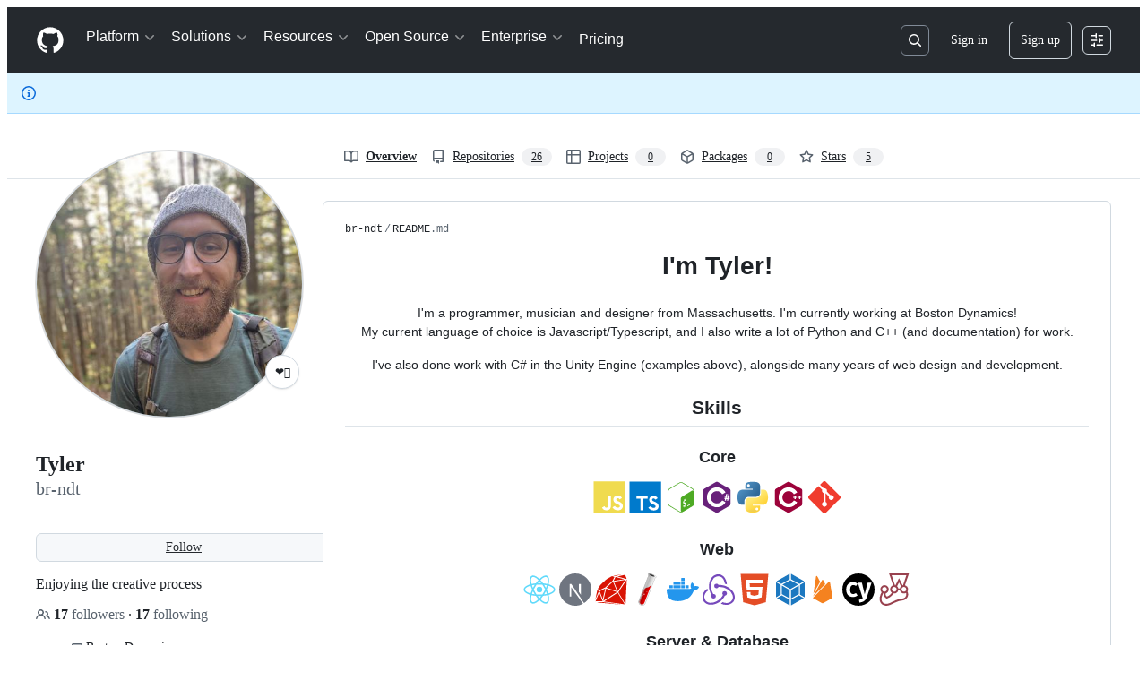

--- FILE ---
content_type: image/svg+xml
request_url: https://camo.githubusercontent.com/75647a180b60681c2f764c801085111429a9f8bfb6bfbe4d8291ff6c8bc81ba8/68747470733a2f2f7777772e766563746f726c6f676f2e7a6f6e652f6c6f676f732f6a6573746a73696f2f6a6573746a73696f2d69636f6e2e737667
body_size: 2119
content:
<svg xmlns="http://www.w3.org/2000/svg" width="64" height="64"><path d="M59.336 31.518c0-3.854-2.65-7.097-6.207-8.023L61.097 0H21.61l7.986 23.57c-3.446 1-5.985 4.188-5.985 7.968 0 2.78 1.4 5.244 3.502 6.763-.834 1.186-1.797 2.28-2.89 3.317-2.057 1.927-4.336 3.41-6.8 4.39-2.224-1.5-3.187-4.15-2.316-6.522 3.39-1.038 5.855-4.206 5.855-7.93 0-4.577-3.724-8.283-8.283-8.283-4.577 0-8.3 3.724-8.3 8.3a8.24 8.24 0 0 0 2.409 5.818l-.39.797c-1.24 2.557-2.65 5.448-3.187 8.7-1.075 6.485.686 11.692 4.93 14.638 2.4 1.65 5.02 2.483 7.856 2.483 4.873 0 9.82-2.446 14.6-4.818 3.41-1.686 6.93-3.446 10.395-4.3 1.28-.315 2.613-.5 4.02-.704 2.854-.408 5.8-.834 8.45-2.372 3.094-1.797 5.207-4.8 5.818-8.246.463-2.65 0-5.318-1.186-7.653.797-1.28 1.24-2.78 1.24-4.39zm-3.613 0c0 2.576-2.094 4.67-4.67 4.67s-4.67-2.094-4.67-4.67c0-.834.222-1.63.61-2.316.148-.26.334-.52.52-.74a4.08 4.08 0 0 1 .649-.611l.02-.02c.148-.11.315-.222.482-.334 0 0 .02 0 .02-.02.074-.037.148-.093.222-.13.02 0 .037-.02.056-.02.074-.037.167-.074.26-.11s.185-.074.26-.11c.02 0 .037-.02.056-.02.074-.02.148-.056.222-.074.02 0 .056-.02.074-.02l.26-.056h.02l.278-.056c.02 0 .056 0 .074-.02.074 0 .148-.02.222-.02h.093c.093 0 .185-.02.296-.02h.24a.76.76 0 0 1 .204.019h.037c.148.02.296.037.445.074a4.71 4.71 0 0 1 3.724 4.595zM26.78 3.706h29.147l-6.69 19.734c-.278.056-.556.148-.834.24l-7.04-14.36-7.06 14.268c-.278-.093-.574-.148-.87-.204zm13.248 26.2c-.352-1.742-1.24-3.298-2.5-4.447l3.836-7.745 3.873 7.912a8.37 8.37 0 0 0-2.316 4.28zm-9.283-2.928l.26-.056h.056c.074-.02.148-.02.222-.037h.074c.074 0 .13-.02.204-.02h.723c.074 0 .13.02.185.02.037 0 .056 0 .093.02.074.02.13.02.204.037.02 0 .037 0 .074.02l.26.056c.093.02.167.037.24.074.02 0 .037.02.074.02.056.02.13.037.185.074.02 0 .037.02.056.02.074.037.148.056.222.093h.02a1 1 0 0 1 .241.13c.093.037.167.093.24.13.02 0 .02.02.037.02.074.037.13.093.204.13l.02.02c.222.167.426.352.63.537l.02.02c.185.204.37.426.52.667a4.66 4.66 0 0 1 .76 2.557c0 2.576-2.094 4.67-4.67 4.67s-4.67-2.094-4.67-4.67c-.02-2.168 1.482-4.002 3.52-4.52zm-18.233-.13c2.576 0 4.67 2.094 4.67 4.67s-2.094 4.67-4.67 4.67-4.67-2.094-4.67-4.67 2.094-4.67 4.67-4.67zm43.1 16.065c-.408 2.372-1.87 4.447-4.02 5.688-2.02 1.167-4.503 1.538-7.115 1.91-1.427.204-2.928.426-4.373.778-3.854.945-7.56 2.798-11.155 4.577-4.595 2.28-8.93 4.428-12.952 4.428-2.094 0-3.965-.593-5.744-1.834-4.076-2.816-3.873-8.097-3.39-10.988.445-2.705 1.686-5.244 2.872-7.67.074-.148.13-.278.204-.426.408.148.834.26 1.28.334-.704 3.928 1.297 7.986 5.188 9.987l.704.37.76-.278c3.243-1.15 6.244-3.02 8.894-5.522a24.89 24.89 0 0 0 3.854-4.577c.426.074.852.093 1.28.093 3.854 0 7.097-2.65 8.023-6.207h3.113c.926 3.576 4.17 6.207 8.023 6.207a8.2 8.2 0 0 0 4.188-1.149c.482 1.4.63 2.835.37 4.28z" fill="#99424f"/></svg>

--- FILE ---
content_type: image/svg+xml
request_url: https://raw.githubusercontent.com/danielcranney/readme-generator/main/public/icons/skills/webpack-colored.svg
body_size: -398
content:
<svg xmlns="http://www.w3.org/2000/svg" viewBox="0 0 128 128"><g fill="#1c78c0"><path d="M117.29 98.1L66.24 127v-22.51L98 87l19.29 11.1zm3.5-3.16V34.55l-18.68 10.8v38.81l18.67 10.77zM10.71 98.1l51 28.88v-22.49L29.94 87zm-3.5-3.16V34.55l18.68 10.8v38.81zm2.19-64.3L61.76 1v21.76L28.21 41.21l-.27.15zm109.18 0L66.24 1v21.76L99.79 41.2l.27.15 18.54-10.71zM61.76 99.37L30.37 82.1V47.92L61.76 66zm4.48 0l31.39-17.25v-34.2L66.24 66zM32.5 44L64 26.66 95.5 44 64 62.16 32.5 44z"/></g></svg>

--- FILE ---
content_type: image/svg+xml
request_url: https://raw.githubusercontent.com/danielcranney/readme-generator/main/public/icons/skills/illustrator-colored.svg
body_size: -25
content:
<svg xmlns="http://www.w3.org/2000/svg" viewBox="0 0 128 128"><path fill-rule="evenodd" clip-rule="evenodd" fill="#FAA625" d="M47.955 69h15.371c-2.646-9-5.252-17.32-7.816-25.776C53.022 51.71 50.498 60 47.955 69zm76.157-68H2.873C.687 1 1 1.476 1 3.585v121.394C1 127.086.687 127 2.719 127h121.547c2.031 0 2.734.086 2.734-2.022V3.739C127 1.476 126.298 1 124.112 1zM77.298 96c-1.637 0-3.28-.133-4.909-.016-1.175.088-1.568-.406-1.881-1.426-1.514-4.931-3.123-9.86-4.638-14.79-.305-.992-.741-1.354-1.816-1.341-5.523.064-11.049.058-16.573-.007-1.163-.014-1.698.296-2.03 1.45-1.406 4.904-2.944 9.768-4.365 14.667-.308 1.062-.776 1.433-1.904 1.404-3.318-.083-6.641-.032-10.274-.032.959-3.045 1.829-5.861 2.729-8.665 5.514-17.2 11.047-34.4 16.521-51.611.382-1.198.913-1.567 2.143-1.54 3.886.086 7.775.022 11.663 0 .727-.005 1.223.038 1.489.864 6.505 20.116 13.033 40.356 19.555 60.47.028.091.01.573.025.573h-5.735zM98 96H86V51h12v45zm-6.35-51.071c-3.665-.005-6.289-2.528-6.314-6.07-.024-3.532 2.707-6.159 6.406-6.163 3.728-.004 6.355 2.537 6.384 6.171.026 3.545-2.667 6.068-6.476 6.062z"/></svg>

--- FILE ---
content_type: image/svg+xml
request_url: https://camo.githubusercontent.com/a1b3da6c490bd298d1443be46c4afbb346c0694e80b7e3a2e90861d83d4e3e39/68747470733a2f2f7777772e766563746f726c6f676f2e7a6f6e652f6c6f676f732f756e69747933642f756e69747933642d69636f6e2e737667
body_size: -182
content:
<svg xmlns="http://www.w3.org/2000/svg" width="64" height="64"><path d="M63.22 25.42L56.387 0 30.87 6.814l-3.775 6.637-7.647-.055L.78 32.005l18.67 18.604 7.658-.057 3.78 6.637 25.5 6.81 6.832-25.418L59.34 32zm-16-15.9L36.036 28.86H13.644l14.094-14.34zM36.036 35.145l11.196 19.338-19.507-5.012L13.63 35.15h22.392zm5.468-3.14L52.7 12.665l5.413 19.34L52.7 51.34z" fill="#222c37"/></svg>

--- FILE ---
content_type: image/svg+xml
request_url: https://raw.githubusercontent.com/danielcranney/readme-generator/main/public/icons/skills/photoshop-colored.svg
body_size: 135
content:
<svg xmlns="http://www.w3.org/2000/svg" viewBox="0 0 128 128"><path fill-rule="evenodd" clip-rule="evenodd" fill="#80B5E2" d="M50.246 41.616c-3.682-.925-7.369-.628-11.26-.022 0 6.805-.014 13.427.037 20.05.002.339.511.929.841.974 4.243.573 8.463.619 12.431-1.315 4.105-2 6.196-6.182 5.654-11.092-.492-4.471-3.139-7.448-7.703-8.595zM127 63.963V3.285c0-2.096.023-2.285-2.012-2.285H3.479C1.5 1 1 1.19 1 3.186v121.509c0 2.018.252 2.021 2.209 2.021 40.555.001 81.231-.009 121.786.037 1.573.002 1.995-.417 1.991-1.959-.054-20.277.014-40.556.014-60.831zm-70.648 5.84C50.795 71.785 45 71.896 39 71.431V94H28v-1.402c0-18.895-.087-37.788-.14-56.682-.006-1.569.243-2.327 2.011-2.507 8.332-.852 16.617-1.81 24.902.133 8.906 2.087 14.041 7.975 14.431 16.11.483 10.074-3.944 16.974-12.852 20.151zm44.31 12.754c-.424 5.771-3.678 9.56-9.015 11.392-7.142 2.452-14.245 1.883-21.225-.891-1.143-.455-1.364-1.031-.987-2.196.687-2.126 1.19-4.312 1.72-6.286 2.951.866 5.757 1.947 8.664 2.458 2.053.361 4.272.149 6.359-.178 1.871-.294 3.217-1.564 3.524-3.572.312-2.041-.303-3.809-2.105-4.895-1.432-.862-3.01-1.479-4.523-2.202-2.433-1.163-5.026-2.075-7.27-3.53-8.831-5.727-5.956-16.383-.063-20.396 3.153-2.146 6.642-3.098 10.377-3.229 4.393-.154 8.623.604 12.778 2.623l-2.195 7.789c-1.74-.616-3.36-1.416-5.07-1.734-2.029-.378-4.157-.589-6.205-.422-2.746.225-4.354 2.12-4.354 4.47 0 1.392.528 2.57 1.689 3.245 1.666.969 3.434 1.768 5.186 2.579 1.896.877 3.898 1.551 5.723 2.552 4.87 2.67 7.405 6.8 6.992 12.423z"/></svg>

--- FILE ---
content_type: image/svg+xml
request_url: https://raw.githubusercontent.com/danielcranney/readme-generator/main/public/icons/skills/html5-colored.svg
body_size: -407
content:
<svg xmlns="http://www.w3.org/2000/svg" viewBox="0 0 128 128"><path fill="#E44D26" d="M9.032 2l10.005 112.093 44.896 12.401 45.02-12.387L118.968 2H9.032zm89.126 26.539l-.627 7.172L97.255 39H44.59l1.257 14h50.156l-.336 3.471-3.233 36.119-.238 2.27L64 102.609v.002l-.034.018-28.177-7.423L33.876 74h13.815l.979 10.919L63.957 89H64v-.546l15.355-3.875L80.959 67H33.261l-3.383-38.117L29.549 25h68.939l-.33 3.539z"/></svg>

--- FILE ---
content_type: image/svg+xml
request_url: https://camo.githubusercontent.com/424b0ffa708b18d79b808e24a6b8c2a1788edfcf3370535dc426686f6c6373f4/68747470733a2f2f63646e2e776f726c64766563746f726c6f676f2e636f6d2f6c6f676f732f646a616e676f2e737667
body_size: 447
content:
<svg width="1963" height="2500" viewBox="0 0 256 326" xmlns="http://www.w3.org/2000/svg" preserveAspectRatio="xMinYMin meet"><g fill="#2BA977"><path d="M114.784 0h53.278v244.191c-27.29 5.162-47.38 7.193-69.117 7.193C33.873 251.316 0 222.245 0 166.412c0-53.795 35.93-88.708 91.608-88.708 8.64 0 15.222.68 23.176 2.717V0zm1.867 124.427c-6.24-2.038-11.382-2.717-17.965-2.717-26.947 0-42.512 16.437-42.512 45.243 0 28.046 14.88 43.532 42.17 43.532 5.896 0 10.696-.332 18.307-1.351v-84.707z"/><path d="M255.187 84.26v122.263c0 42.105-3.154 62.353-12.411 79.81-8.64 16.783-20.022 27.366-43.541 39.055l-49.438-23.297c23.519-10.93 34.901-20.588 42.17-35.327 7.61-15.072 10.01-32.529 10.01-78.445V84.261h53.21zM196.608 0h53.278v54.135h-53.278V0z"/></g></svg>

--- FILE ---
content_type: image/svg+xml
request_url: https://raw.githubusercontent.com/danielcranney/readme-generator/main/public/icons/skills/csharp-colored.svg
body_size: -228
content:
<svg xmlns="http://www.w3.org/2000/svg" viewBox="0 0 128 128"><path d="M117.5 33.5l.3-.2c-.6-1.1-1.5-2.1-2.4-2.6L67.1 2.9c-.8-.5-1.9-.7-3.1-.7-1.2 0-2.3.3-3.1.7l-48 27.9c-1.7 1-2.9 3.5-2.9 5.4v55.7c0 1.1.2 2.3.9 3.4l-.2.1c.5.8 1.2 1.5 1.9 1.9l48.2 27.9c.8.5 1.9.7 3.1.7 1.2 0 2.3-.3 3.1-.7l48-27.9c1.7-1 2.9-3.5 2.9-5.4V36.1c.1-.8 0-1.7-.4-2.6zm-53.5 70c-21.8 0-39.5-17.7-39.5-39.5S42.2 24.5 64 24.5c14.7 0 27.5 8.1 34.3 20l-13 7.5C81.1 44.5 73.1 39.5 64 39.5c-13.5 0-24.5 11-24.5 24.5s11 24.5 24.5 24.5c9.1 0 17.1-5 21.3-12.4l12.9 7.6c-6.8 11.8-19.6 19.8-34.2 19.8zM115 62h-3.2l-.9 4h4.1v5h-5l-1.2 6h-4.9l1.2-6h-3.8l-1.2 6h-4.8l1.2-6H94v-5h3.5l.9-4H94v-5h5.3l1.2-6h4.9l-1.2 6h3.8l1.2-6h4.8l-1.2 6h2.2v5zm-12.7 4h3.8l.9-4h-3.8z" fill="#68217A"/></svg>

--- FILE ---
content_type: image/svg+xml
request_url: https://raw.githubusercontent.com/simple-icons/simple-icons/6e46ec1fc23b60c8fd0d2f2ff46db82e16dbd75f/icons/cypress.svg
body_size: -184
content:
<svg role="img" viewBox="0 0 24 24" xmlns="http://www.w3.org/2000/svg"><title>Cypress icon</title><path d="M11.998 0C5.366 0 0 5.367 0 12a11.992 11.992 0 0 0 12 12c6.633 0 12-5.367 12-12-.001-6.633-5.412-12-12.002-12zM6.37 14.575c.392.523.916.742 1.657.742.35 0 .699-.044 1.004-.175.306-.13.655-.306 1.09-.567l1.223 1.745c-1.003.83-2.138 1.222-3.447 1.222-1.048 0-1.92-.218-2.705-.654a4.393 4.393 0 0 1-1.746-1.92c-.392-.83-.611-1.79-.611-2.925 0-1.09.219-2.094.61-2.923a4.623 4.623 0 0 1 1.748-2.007c.741-.48 1.657-.698 2.661-.698.699 0 1.353.087 1.877.305a5.64 5.64 0 0 1 1.614.96l-1.222 1.658A4.786 4.786 0 0 0 9.12 8.77c-.305-.13-.698-.174-1.048-.174-1.483 0-2.225 1.134-2.225 3.446-.043 1.18.175 2.008.524 2.532H6.37zm12 2.705c-.436 1.353-1.091 2.357-2.008 3.098-.916.743-2.138 1.135-3.665 1.266l-.305-2.05c1.003-.132 1.745-.35 2.225-.7.174-.13.524-.523.524-.523L11.519 6.764h3.01l2.095 8.683 2.226-8.683h2.923L18.37 17.28z"/></svg>

--- FILE ---
content_type: image/svg+xml
request_url: https://raw.githubusercontent.com/danielcranney/readme-generator/main/public/icons/skills/nextjs-dark.svg
body_size: -158
content:
<svg xmlns="http://www.w3.org/2000/svg" viewBox="0 0 128 128" fill="#6f7580"><path d="M64 0C28.7 0 0 28.7 0 64s28.7 64 64 64c11.2 0 21.7-2.9 30.8-7.9L48.4 55.3v36.6h-6.8V41.8h6.8l50.5 75.8C116.4 106.2 128 86.5 128 64c0-35.3-28.7-64-64-64zm22.1 84.6l-7.5-11.3V41.8h7.5v42.8z"/></svg>

--- FILE ---
content_type: image/svg+xml
request_url: https://camo.githubusercontent.com/830ab0a04d79ea91499fd105d265e582bf1e2cdb51a678ba28ee8dfd5031d19b/68747470733a2f2f7777772e766563746f726c6f676f2e7a6f6e652f6c6f676f732f6769742d73636d2f6769742d73636d2d69636f6e2e737667
body_size: 216
content:
<svg xmlns="http://www.w3.org/2000/svg" width="64" height="64" viewBox="0 0 32 32"><path d="M31.396 14.575L17.425.604a2.06 2.06 0 0 0-2.914 0l-2.9 2.9 3.68 3.68c.856-.3 1.836-.095 2.518.587a2.45 2.45 0 0 1 .581 2.533l3.547 3.547c.858-.296 1.848-.105 2.533.582a2.45 2.45 0 1 1-3.469 3.468c-.72-.72-.898-1.78-.534-2.667l-3.308-3.308v8.705a2.5 2.5 0 0 1 .65.464 2.45 2.45 0 1 1-3.468 3.468 2.45 2.45 0 0 1 0-3.468c.237-.236.5-.415.803-.535v-8.786c-.292-.12-.566-.297-.803-.535a2.45 2.45 0 0 1-.528-2.681l-3.63-3.628-9.58 9.57a2.06 2.06 0 0 0 0 2.915l13.972 13.97a2.06 2.06 0 0 0 2.914 0L31.396 17.5a2.06 2.06 0 0 0 0-2.915" fill="#f03c2e"/></svg>

--- FILE ---
content_type: image/svg+xml
request_url: https://raw.githubusercontent.com/danielcranney/readme-generator/main/public/icons/skills/nodejs-colored.svg
body_size: 122
content:
<svg xmlns="http://www.w3.org/2000/svg" viewBox="0 0 128 128"><path fill="#83CD29" d="M112.678 30.334L68.535 4.729c-2.781-1.584-6.424-1.584-9.227 0L14.82 30.334C11.951 31.985 10 35.088 10 38.407v51.142c0 3.319 1.992 6.423 4.862 8.083l11.729 6.688c5.627 2.772 7.186 2.772 9.746 2.772 8.334 0 12.662-5.039 12.662-13.828v-50.49C49 42.061 49.445 41 48.744 41h-5.622C42.41 41 41 42.061 41 42.773v50.49c0 3.896-3.616 7.773-10.202 4.48L18.676 90.73c-.422-.23-.676-.693-.676-1.181V38.407c0-.482.463-.966.891-1.213l44.378-25.561a1.508 1.508 0 011.415 0l43.963 25.555c.421.253.354.722.354 1.219v51.142c0 .488.092.963-.323 1.198l-44.133 25.576c-.378.227-.87.227-1.285 0l-11.317-6.749c-.341-.198-.752-.269-1.08-.086-3.145 1.783-3.729 2.02-6.679 3.043-.727.253-1.799.692.408 1.929l14.798 8.754a9.29 9.29 0 004.647 1.246 9.303 9.303 0 004.666-1.246l43.976-25.582c2.871-1.672 4.322-4.764 4.322-8.083V38.407c-.001-3.319-1.452-6.414-4.323-8.073zM77.727 81.445c-11.727 0-14.309-3.235-15.17-9.066-.102-.628-.634-1.379-1.274-1.379h-5.73c-.709 0-1.28.86-1.28 1.566 0 7.466 4.06 16.512 23.454 16.512 14.038 0 22.088-5.455 22.088-15.109 0-9.572-6.467-12.084-20.082-13.886-13.762-1.819-15.16-2.738-15.16-5.962 0-2.658 1.184-6.203 11.374-6.203 9.104 0 12.46 1.954 13.841 8.091.119.577.646.991 1.241.991h5.754c.354 0 .691-.143.939-.396.241-.272.367-.613.336-.979-.893-10.569-7.913-15.494-22.112-15.494-12.632 0-20.166 5.334-20.166 14.275 0 9.698 7.497 12.378 19.622 13.577 14.505 1.422 15.633 3.542 15.633 6.395 0 4.956-3.978 7.067-13.308 7.067z"/></svg>

--- FILE ---
content_type: image/svg+xml
request_url: https://camo.githubusercontent.com/8c088e69ac55dcd5e90e968d47df51efa1c7bec7db5d0a2dee3b7f59adebc237/68747470733a2f2f7777772e766563746f726c6f676f2e7a6f6e652f6c6f676f732f676574706f73746d616e2f676574706f73746d616e2d69636f6e2e737667
body_size: 4122
content:
<svg xmlns="http://www.w3.org/2000/svg" width="64" height="64"><style><![CDATA[.C{fill:#ff6c37}.D{fill:#fff}]]></style><path d="M57.327 12.44a32 32 0 1 0-5.761 44.88c13.98-10.804 16.56-30.895 5.76-44.88z" class="C"/><path d="M42.793 20.388L29.3 33.988l-3.813-3.92c13.28-13.28 14.613-12.08 17.307-9.68z" class="D"/><path d="M29.3 34.36a.48.48 0 0 1-.32-.133l-3.84-3.84a.48.48 0 0 1 0-.667c13.093-13.093 14.88-12.48 17.973-9.68.105.084.164.212.16.347.02.13-.03.263-.133.347L29.647 34.228c-.095.087-.218.134-.347.133zm-3.147-4.293l3.147 3.147 12.8-12.8a2.88 2.88 0 0 0-3.787-.64c-2.32 1.04-6.053 4.213-12.16 10.293z" class="C"/><path d="M33.167 37.748l-3.68-3.76L42.98 20.654c3.627 3.547-1.76 9.467-9.813 17.093z" class="D"/><path d="M33.167 38.228a.56.56 0 0 1-.32-.133l-3.76-3.68a.56.56 0 0 1 0-.427c-.04-.112-.04-.235 0-.347L42.58 20.148c.195-.183.498-.183.693 0 .885.814 1.37 1.972 1.333 3.173 0 3.6-4.107 8.133-11.093 14.747a.56.56 0 0 1-.347.16zm-2.987-4.24L33.193 37c5.333-5.04 10.427-10.24 10.453-13.76a3.04 3.04 0 0 0-.693-2.053z" class="C"/><path d="M25.593 30.148l2.667 2.667a.16.16 0 0 1 0 .24l-5.627 1.2c-.233.05-.47-.062-.582-.272s-.07-.47.102-.635l3.28-3.253s.107 0 .16.053z" class="D"/><path d="M22.5 34.788a1.04 1.04 0 0 1-.88-.507c-.21-.397-.135-.886.187-1.2l3.253-3.28a.64.64 0 0 1 .853 0l2.667 2.667c.158.15.22.377.16.587s-.236.377-.453.427l-5.627 1.2zm2.987-4.053l-3.013 3.013 4.987-1.067zm.24-.24z" class="C"/><path d="M49.967 12.894c-1.93-1.862-4.962-1.94-6.986-.183s-2.37 4.773-.794 6.943 4.547 2.778 6.847 1.4l-3.627-3.627z" class="D"/><path d="M46.367 22.28a5.65 5.65 0 0 1-5.156-3.508c-.86-2.098-.384-4.506 1.2-6.118a5.71 5.71 0 0 1 8 0c.102.086.16.213.16.347a.46.46 0 0 1-.16.347l-4.32 4.08 3.28 3.227a.45.45 0 0 1 .133.4.48.48 0 0 1-.213.347 5.8 5.8 0 0 1-2.933.88zm0-10.347c-1.9.01-3.6 1.153-4.313 2.9s-.325 3.758 1.007 5.1c1.356 1.363 3.4 1.755 5.173.987l-3.147-3.147c-.105-.084-.164-.212-.16-.347.004-.125.062-.242.16-.32l4.16-4.187c-.827-.634-1.838-.98-2.88-.987z" class="C"/><path d="M50.047 12.974l-4.56 4.533 3.627 3.627a5.52 5.52 0 0 0 1.013-.747c1.976-2.1 1.94-5.368-.08-7.413z" class="D"/><path d="M49.033 21.534a.4.4 0 0 1-.32-.133l-3.627-3.627c-.105-.084-.164-.212-.16-.347.004-.125.062-.242.16-.32l4.533-4.453a.48.48 0 0 1 .8 0 5.6 5.6 0 0 1 0 8 4.88 4.88 0 0 1-1.067.853.43.43 0 0 1-.32.027zM46.1 17.428l3.013 3.013a5.12 5.12 0 0 0 .587-.48 4.72 4.72 0 0 0 1.387-3.333 4.58 4.58 0 0 0-1.147-3.04z" class="C"/><path d="M43.353 20.948c-.75-.704-1.917-.704-2.667 0L28.607 33l2 2.027 12.773-11.2c.395-.377.616-.9.61-1.446s-.236-1.065-.637-1.434z" class="D"/><path d="M30.5 35.508a.48.48 0 0 1-.32-.133l-2.027-2.027a.48.48 0 0 1 0-.667l12.08-12.027c.958-.956 2.51-.956 3.467 0 .48.48.74 1.135.72 1.813-.028.674-.326 1.308-.827 1.76l-12.773 11.2c-.093.066-.207.094-.32.08zM29.087 33l1.333 1.36 12.533-10.907c.31-.27.495-.656.507-1.067s-.15-.813-.453-1.093c-.583-.58-1.524-.58-2.107 0z" class="C"/><path d="M19.247 46.734a.27.27 0 0 0 0 .32l.533 2.32c.046.277-.087.553-.332.7a.65.65 0 0 1-.762-.077l-3.653-3.52L26.42 35h3.947l2.667 2.667a60.54 60.54 0 0 1-13.787 9.067z" class="D"/><path d="M19.007 50.654c-.302-.006-.6-.13-.8-.347l-3.493-3.493c-.105-.084-.164-.212-.16-.347.004-.125.062-.242.16-.32L26.18 34.654a.45.45 0 0 1 .24-.133h3.973a.48.48 0 0 1 .32 0l2.667 2.667c.103.095.153.235.133.373a.43.43 0 0 1-.16.347l-.213.187a65.33 65.33 0 0 1-13.68 8.773l.507 2.16a1.15 1.15 0 0 1-1.093 1.413zm-3.253-4.187L18.9 49.64a.16.16 0 0 0 .213 0 .16.16 0 0 0 0-.187l-.533-2.32c-.086-.343.08-.7.4-.853a65.56 65.56 0 0 0 13.333-8.587l-2.187-2.187h-3.573zm3.84.48z" class="C"/><path d="M12.287 49.214l2.667-2.667 4.107 4.107-6.533-.453c-.23-.017-.425-.18-.48-.406s.042-.46.24-.58z" class="D"/><path d="M19.14 51.054l-6.507-.453c-.386-.036-.718-.3-.854-.653s-.053-.772.214-1.054l2.667-2.667a.48.48 0 0 1 .667 0l4.08 4.08c.116.16.116.374 0 .533-.062.1-.156.175-.267.213zm-6.507-1.493l5.333.347-2.933-2.747z" class="C"/><path d="M30.74 35.322l-5.387.827 3.12-3.093z" class="D"/><path d="M25.353 36.654c-.183.005-.35-.1-.427-.267a.45.45 0 0 1 0-.533l3.093-3.12c.195-.183.498-.183.693 0L30.98 35a.45.45 0 0 1 0 .48.47.47 0 0 1-.373.347l-5.333.827zm3.12-2.907L26.74 35.48l2.987-.453z" class="C"/><path d="M30.74 35.32l-3.76.48a.48.48 0 0 1-.453-.8l1.947-1.947z" class="D"/><path d="M26.873 36.308c-.355-.003-.68-.197-.853-.507a.96.96 0 0 1 .16-1.147l1.947-1.947c.195-.183.498-.183.693 0l2.267 2.267a.48.48 0 0 1-.293.827l-3.733.48zm0-.987l2.827-.347-1.253-1.253-1.6 1.6zm23.2-19.28a.4.4 0 0 0-.507-.16.37.37 0 0 0-.186.22c-.03.095-.02.198.026.287.187.393.135.858-.133 1.2-.07.066-.1.157-.1.253a.38.38 0 0 0 .1.253.29.29 0 0 0 .213 0 .35.35 0 0 0 .347-.107 1.84 1.84 0 0 0 .24-1.947z" class="C"/></svg>

--- FILE ---
content_type: image/svg+xml
request_url: https://camo.githubusercontent.com/9fd35861679a27e43e75b9d94d614c34cd82c0c121cfaad01f3b092151810b46/68747470733a2f2f646f776e6c6f61642e626c656e6465722e6f72672f6272616e64696e672f636f6d6d756e6974792f626c656e6465725f636f6d6d756e6974795f62616467655f77686974652e737667
body_size: 10095
content:
<?xml version="1.0" encoding="UTF-8" standalone="no"?>
<!-- Created with Inkscape (http://www.inkscape.org/) -->

<svg
   xmlns:dc="http://purl.org/dc/elements/1.1/"
   xmlns:cc="http://creativecommons.org/ns#"
   xmlns:rdf="http://www.w3.org/1999/02/22-rdf-syntax-ns#"
   xmlns:svg="http://www.w3.org/2000/svg"
   xmlns="http://www.w3.org/2000/svg"
   xmlns:sodipodi="http://sodipodi.sourceforge.net/DTD/sodipodi-0.dtd"
   width="11.567343mm"
   height="15.032981mm"
   viewBox="0 0 11.567343 15.03298"
   version="1.1"
   id="svg8"
   sodipodi:docname="community_logo_white.svg">
  <defs
     id="defs2" />
  <sodipodi:namedview
     id="base"
     pagecolor="#c8c8c8"
     bordercolor="#666666"
     borderopacity="1.0"
     showgrid="false"
     showguides="true"
     borderlayer="true"
     fit-margin-top="1"
     fit-margin-left="1"
     fit-margin-right="1"
     fit-margin-bottom="1"/>
  <metadata
     id="metadata5">
    <rdf:RDF>
      <cc:Work
         rdf:about="">
        <dc:format>image/svg+xml</dc:format>
        <dc:type
           rdf:resource="http://purl.org/dc/dcmitype/StillImage" />
        <dc:title></dc:title>
      </cc:Work>
    </rdf:RDF>
  </metadata>
  <g
     id="layer1"
     transform="translate(-115.93625,-150.07138)">
    <g
       id="g1319"
       transform="translate(-3.8788837,214.53487)">
      <path
         id="path1371"
         d="m 121.59341,-62.933898 c -0.43151,0 -0.77882,0.347312 -0.77882,0.778817 v 7.918777 c 0,0.04214 0.004,0.08316 0.0106,0.12345 7.5e-4,0.0053 10e-4,0.01041 0.002,0.01567 0.001,0.0073 0.002,0.01466 0.004,0.02186 0.10284,0.693169 0.73757,1.119278 2.19888,2.190555 2.64127,1.936306 2.45943,1.935512 5.11716,0.02186 1.68877,-1.215962 2.28048,-1.590346 2.23197,-2.501308 v -7.790874 c 0,-0.431505 -0.34751,-0.778817 -0.77902,-0.778817 z"
         style="opacity:1;fill:#000000;fill-opacity:0.07177034;stroke:none;stroke-width:0.31555739;stroke-miterlimit:1.41420996;stroke-dasharray:none;stroke-opacity:1;paint-order:markers stroke fill" />
      <path
         style="opacity:1;fill:#ffffff;fill-opacity:1;stroke:none;stroke-width:0.31555739;stroke-miterlimit:1.41420996;stroke-dasharray:none;stroke-opacity:1;paint-order:markers stroke fill"
         d="m 121.59341,-63.463065 c -0.43151,0 -0.77882,0.347312 -0.77882,0.778817 v 7.918777 c 0,0.04214 0.004,0.08316 0.0106,0.12345 7.5e-4,0.0053 10e-4,0.01041 0.002,0.01567 0.001,0.0073 0.002,0.01466 0.004,0.02186 0.10284,0.693169 0.73757,1.119278 2.19888,2.190555 2.64127,1.936306 2.45943,1.935512 5.11716,0.02186 1.68877,-1.215962 2.28048,-1.590346 2.23197,-2.501308 v -7.790874 c 0,-0.431505 -0.34751,-0.778817 -0.77902,-0.778817 z"
         id="path1273"/>
      <g
         transform="matrix(0.02054188,0,0,0.02054188,97.15326,-61.563495)"
         id="g1303"
         style="clip-rule:evenodd;fill:#7a7a7a;fill-opacity:1;fill-rule:evenodd;stroke-linejoin:round;stroke-miterlimit:1.41420996">
        <g
           style="clip-rule:evenodd;fill:#7a7a7a;fill-opacity:1;fill-rule:evenodd;stroke-linejoin:round;stroke-miterlimit:1.41420996"
           transform="matrix(3.3451117,0,0,3.3451075,277.7359,1100.2048)"
           id="g1277">
          <path
             d="m 364.467,-333.746 c 0.171,-1.908 1.646,-3.118 3.899,-3.118 2.256,0 3.73,1.21 3.901,3.118 z m 7.569,4.711 c -0.577,1.414 -1.937,2.251 -3.784,2.251 -2.313,0 -3.87,-1.444 -3.933,-3.725 h 13.297 c 0,-0.237 0,-0.435 0,-0.671 0,-5.714 -3.354,-8.925 -9.364,-8.925 -5.836,0 -9.365,3.241 -9.365,8.324 0,5.114 3.584,8.35 9.365,8.35 3.469,0 6.159,-1.189 7.817,-3.279 z"
             style="fill:#7a7a7a;fill-opacity:1;fill-rule:nonzero"
             id="path1275" />
        </g>
        <g
           style="clip-rule:evenodd;fill:#7a7a7a;fill-opacity:1;fill-rule:evenodd;stroke-linejoin:round;stroke-miterlimit:1.41420996"
           transform="matrix(3.3451117,0,0,3.3451075,277.7359,1100.2048)"
           id="g1281">
          <path
             d="m 305.468,-333.737 c 0.176,-1.908 1.651,-3.118 3.906,-3.118 2.252,0 3.726,1.21 3.899,3.118 z m 7.574,4.711 c -0.578,1.418 -1.937,2.255 -3.788,2.255 -2.309,0 -3.87,-1.448 -3.931,-3.73 h 13.294 c 0,-0.234 0,-0.431 0,-0.667 0,-5.717 -3.353,-8.929 -9.363,-8.929 -5.839,0 -9.361,3.242 -9.361,8.325 0,5.114 3.582,8.35 9.361,8.35 3.468,0 6.16,-1.185 7.821,-3.278 z"
             style="fill:#7a7a7a;fill-opacity:1;fill-rule:nonzero"
             id="path1279" />
        </g>
        <g
           style="clip-rule:evenodd;fill:#7a7a7a;fill-opacity:1;fill-rule:evenodd;stroke-linejoin:round;stroke-miterlimit:1.41420996"
           transform="matrix(3.3451117,0,0,3.3451075,277.7359,1100.2048)"
           id="g1285">
          <rect
             x="293.90701"
             y="-343.56"
             width="4.7950001"
             height="19.617001"
             style="fill:#7a7a7a;fill-opacity:1;fill-rule:nonzero"
             id="rect1283" />
        </g>
        <g
           style="clip-rule:evenodd;fill:#7a7a7a;fill-opacity:1;fill-rule:evenodd;stroke-linejoin:round;stroke-miterlimit:1.41420996"
           transform="matrix(3.3451117,0,0,3.3451075,277.7359,1100.2048)"
           id="g1289">
          <path
             d="m 319.81,-338.348 h 4.822 v 1.168 c 1.707,-1.822 3.757,-2.743 6.069,-2.743 2.663,0 4.679,0.921 5.72,2.489 0.869,1.295 0.926,2.858 0.926,4.912 v 8.579 h -4.829 v -7.538 c 0,-3.128 -0.629,-4.572 -3.375,-4.572 -2.775,0 -4.511,1.653 -4.511,4.428 v 7.682 h -4.822 z"
             style="fill:#7a7a7a;fill-opacity:1;fill-rule:nonzero"
             id="path1287" />
        </g>
        <g
           style="clip-rule:evenodd;fill:#7a7a7a;fill-opacity:1;fill-rule:evenodd;stroke-linejoin:round;stroke-miterlimit:1.41420996"
           transform="matrix(3.3451117,0,0,3.3451075,277.7359,1100.2048)"
           id="g1293">
          <path
             d="m 352.876,-331.538 c 0,2.685 -1.794,4.446 -4.57,4.446 -2.778,0 -4.572,-1.701 -4.572,-4.415 0,-2.754 1.77,-4.454 4.572,-4.454 2.776,0 4.57,1.73 4.57,4.423 z m 0,-6.157 c -1.219,-1.307 -2.983,-2.024 -5.435,-2.024 -5.29,0 -8.902,3.262 -8.902,8.151 0,4.793 3.587,8.146 8.815,8.146 2.397,0 4.157,-0.606 5.522,-1.965 v 1.444 h 4.825 v -20.861 l -4.825,1.244 z"
             style="fill:#7a7a7a;fill-opacity:1;fill-rule:nonzero"
             id="path1291" />
        </g>
        <g
           style="clip-rule:evenodd;fill:#7a7a7a;fill-opacity:1;fill-rule:evenodd;stroke-linejoin:round;stroke-miterlimit:1.41420996"
           transform="matrix(3.3451117,0,0,3.3451075,277.7359,1100.2048)"
           id="g1297">
          <path
             d="m 282.947,-335.961 c 2.804,0 4.567,1.7 4.567,4.454 0,2.714 -1.791,4.415 -4.567,4.415 -2.774,0 -4.566,-1.761 -4.566,-4.446 0,-2.693 1.792,-4.423 4.566,-4.423 z m -4.566,-7.599 -4.827,-1.244 v 20.861 h 4.827 v -1.444 c 1.358,1.359 3.121,1.965 5.52,1.965 5.231,0 8.813,-3.353 8.813,-8.146 0,-4.889 -3.613,-8.151 -8.9,-8.151 -2.457,0 -4.22,0.717 -5.433,2.024 z"
             style="fill:#7a7a7a;fill-opacity:1;fill-rule:nonzero"
             id="path1295" />
        </g>
        <g
           style="clip-rule:evenodd;fill:#7a7a7a;fill-opacity:1;fill-rule:evenodd;stroke-linejoin:round;stroke-miterlimit:1.41420996"
           transform="matrix(3.3451117,0,0,3.3451075,277.7359,1100.2048)"
           id="g1301">
          <path
             d="m 378.806,-323.943 v -14.405 h 4.825 v 0.89 c 1.445,-1.74 2.974,-2.606 4.713,-2.606 0.345,0 0.779,0.056 1.356,0.113 v 4.107 c -0.465,-0.061 -0.983,-0.061 -1.533,-0.061 -2.805,0 -4.536,1.85 -4.536,4.996 v 6.966 z"
             style="fill:#7a7a7a;fill-opacity:1;fill-rule:nonzero"
             id="path1299" />
        </g>
      </g>
      <g
         id="g1317"
         style="clip-rule:evenodd;fill-rule:evenodd;stroke-linejoin:round;stroke-miterlimit:1.41420996"
         transform="matrix(0.04039667,0,0,0.04039667,81.604348,-55.892386)">
        <g
           style="fill:#ffffff;fill-opacity:1"
           transform="matrix(6.8510476,0,0,6.851039,-601.49815,2268.9737)"
           id="g1307">
          <path
             d="m 243.13,-333.715 c 0.106,-1.891 1.032,-3.557 2.429,-4.738 1.37,-1.16 3.214,-1.869 5.226,-1.869 2.01,0 3.854,0.709 5.225,1.869 1.396,1.181 2.322,2.847 2.429,4.736 0.106,1.943 -0.675,3.748 -2.045,5.086 -1.397,1.361 -3.384,2.215 -5.609,2.215 -2.225,0 -4.216,-0.854 -5.612,-2.215 -1.371,-1.338 -2.15,-3.143 -2.043,-5.084 z"
             style="fill:#ffffff;fill-opacity:1;fill-rule:nonzero"
             id="path1305" />
        </g>
        <g
           id="g1311"
           transform="matrix(3.3451117,0,0,3.3451075,277.7359,1100.2048)">
          <path
             id="path1309"
             style="fill:#265787;fill-rule:nonzero"
             d="m 243.13,-333.715 c 0.106,-1.891 1.032,-3.557 2.429,-4.738 1.37,-1.16 3.214,-1.869 5.226,-1.869 2.01,0 3.854,0.709 5.225,1.869 1.396,1.181 2.322,2.847 2.429,4.736 0.106,1.943 -0.675,3.748 -2.045,5.086 -1.397,1.361 -3.384,2.215 -5.609,2.215 -2.225,0 -4.216,-0.854 -5.612,-2.215 -1.371,-1.338 -2.15,-3.143 -2.043,-5.084 z"/>
        </g>
        <g
           id="g1315"
           transform="matrix(3.3451117,0,0,3.3451075,277.7359,1100.2048)">
          <path
             id="path1313"
             style="fill:#e87d0d;fill-rule:nonzero"
             d="m 230.94,-329.894 c 0.013,0.74 0.249,2.178 0.603,3.301 0.744,2.377 2.006,4.576 3.762,6.514 1.802,1.992 4.021,3.592 6.584,4.728 2.694,1.193 5.613,1.801 8.645,1.796 3.027,-0.004 5.946,-0.624 8.64,-1.826 2.563,-1.147 4.78,-2.754 6.579,-4.747 1.755,-1.946 3.015,-4.149 3.761,-6.526 0.375,-1.201 0.612,-2.42 0.707,-3.643 0.093,-1.205 0.054,-2.412 -0.117,-3.618 -0.334,-2.35 -1.147,-4.555 -2.399,-6.565 -1.145,-1.847 -2.621,-3.464 -4.376,-4.825 l 0.004,-0.003 -17.711,-13.599 c -0.016,-0.012 -0.029,-0.025 -0.046,-0.036 -1.162,-0.892 -3.116,-0.889 -4.394,0.005 -1.292,0.904 -1.44,2.399 -0.29,3.342 l -0.005,0.005 7.387,6.007 -22.515,0.024 c -0.011,0 -0.022,0 -0.03,0 -1.861,0.002 -3.65,1.223 -4.004,2.766 -0.364,1.572 0.9,2.876 2.835,2.883 l -0.003,0.007 11.412,-0.022 -20.364,15.631 c -0.026,0.019 -0.054,0.039 -0.078,0.058 -1.921,1.471 -2.542,3.917 -1.332,5.465 1.228,1.574 3.839,1.577 5.78,0.009 l 11.114,-9.096 c 0,0 -0.162,1.228 -0.149,1.965 z m 28.559,4.112 c -2.29,2.333 -5.496,3.656 -8.965,3.663 -3.474,0.006 -6.68,-1.305 -8.97,-3.634 -1.119,-1.135 -1.941,-2.441 -2.448,-3.832 -0.497,-1.367 -0.69,-2.818 -0.562,-4.282 0.121,-1.431 0.547,-2.796 1.227,-4.031 0.668,-1.214 1.588,-2.311 2.724,-3.239 2.226,-1.814 5.06,-2.796 8.024,-2.8 2.967,-0.004 5.799,0.969 8.027,2.777 1.134,0.924 2.053,2.017 2.721,3.229 0.683,1.234 1.106,2.594 1.232,4.029 0.126,1.462 -0.067,2.911 -0.564,4.279 -0.508,1.395 -1.327,2.701 -2.446,3.841 z"/>
        </g>
      </g>
    </g>
  </g>
</svg>


--- FILE ---
content_type: image/svg+xml
request_url: https://raw.githubusercontent.com/danielcranney/readme-generator/main/public/icons/skills/express-dark.svg
body_size: -149
content:
<svg xmlns="http://www.w3.org/2000/svg" viewBox="0 0 128 128"><path fill="#6f7580" d="M126.67 98.44c-4.56 1.16-7.38.05-9.91-3.75-5.68-8.51-11.95-16.63-18-24.9-.78-1.07-1.59-2.12-2.6-3.45C89 76 81.85 85.2 75.14 94.77c-2.4 3.42-4.92 4.91-9.4 3.7l26.92-36.13L67.6 29.71c4.31-.84 7.29-.41 9.93 3.45 5.83 8.52 12.26 16.63 18.67 25.21 6.45-8.55 12.8-16.67 18.8-25.11 2.41-3.42 5-4.72 9.33-3.46-3.28 4.35-6.49 8.63-9.72 12.88-4.36 5.73-8.64 11.53-13.16 17.14-1.61 2-1.35 3.3.09 5.19C109.9 76 118.16 87.1 126.67 98.44zM1.33 61.74c.72-3.61 1.2-7.29 2.2-10.83 6-21.43 30.6-30.34 47.5-17.06C60.93 41.64 63.39 52.62 62.9 65H7.1c-.84 22.21 15.15 35.62 35.53 28.78 7.15-2.4 11.36-8 13.47-15 1.07-3.51 2.84-4.06 6.14-3.06-1.69 8.76-5.52 16.08-13.52 20.66-12 6.86-29.13 4.64-38.14-4.89C5.26 85.89 3 78.92 2 71.39c-.15-1.2-.46-2.38-.7-3.57q.03-3.04.03-6.08zm5.87-1.49h50.43c-.33-16.06-10.33-27.47-24-27.57-15-.12-25.78 11.02-26.43 27.57z"/></svg>

--- FILE ---
content_type: image/svg+xml
request_url: https://raw.githubusercontent.com/danielcranney/readme-generator/main/public/icons/skills/python-colored.svg
body_size: 599
content:
<?xml version="1.0" encoding="utf-8"?>
<!-- Generator: Adobe Illustrator 26.1.0, SVG Export Plug-In . SVG Version: 6.00 Build 0)  -->
<svg version="1.1" id="Layer_1" xmlns="http://www.w3.org/2000/svg" xmlns:xlink="http://www.w3.org/1999/xlink" x="0px" y="0px"
	 viewBox="0 0 128 128" style="enable-background:new 0 0 128 128;" xml:space="preserve">
<style type="text/css">
	.st0{fill:url(#SVGID_1_);}
	.st1{fill:url(#SVGID_00000081626747370093821720000015267250794296146357_);}
	.st2{opacity:0.444;fill:url(#SVGID_00000079446610143081808770000000797593720859904649_);enable-background:new    ;}
</style>
<linearGradient id="SVGID_1_" gradientUnits="userSpaceOnUse" x1="-10.1478" y1="1394.6362" x2="109.446" y2="1291.7415" gradientTransform="matrix(0.563 0 0 -0.568 5.745 798.077)">
	<stop  offset="0" style="stop-color:#5A9FD4"/>
	<stop  offset="1" style="stop-color:#306998"/>
</linearGradient>
<path class="st0" d="M63.2,2.4c-5,0-9.8,0.5-14,1.2c-12.5,2.2-14.7,6.8-14.7,15.3V30h29.4v3.8H23.5c-8.6,0-16,5.1-18.4,14.9
	c-2.7,11.3-2.8,18.2,0,30c2.1,8.7,7.1,14.9,15.6,14.9h10.1V80.1c0-9.7,8.4-18.3,18.4-18.3h29.4c8.2,0,14.7-6.7,14.7-14.9v-28
	c0-8-6.7-14-14.7-15.3C73.5,2.7,68.3,2.4,63.2,2.4z M47.3,11.4c3.1,0,5.5,2.5,5.5,5.6s-2.5,5.6-5.5,5.6c-3.1,0-5.5-2.5-5.5-5.6
	S44.4,11.4,47.3,11.4z"/>
<linearGradient id="SVGID_00000096048730923680182150000005300044793301122730_" gradientUnits="userSpaceOnUse" x1="155.651" y1="1229.4956" x2="112.9456" y2="1289.9148" gradientTransform="matrix(0.563 0 0 -0.568 5.745 798.077)">
	<stop  offset="0" style="stop-color:#FFD43B"/>
	<stop  offset="1" style="stop-color:#FFE873"/>
</linearGradient>
<path style="fill:url(#SVGID_00000096048730923680182150000005300044793301122730_);" d="M96.9,33.8v13.1c0,10.1-8.6,18.7-18.4,18.7
	H49.3c-8.1,0-14.7,6.9-14.7,14.9v28c0,8,6.9,12.6,14.7,14.9c9.3,2.7,18.2,3.3,29.4,0c7.4-2.1,14.7-6.5,14.7-14.9V97.2H63.9v-3.8H108
	c8.6,0,11.8-6,14.7-14.9c3.1-9.2,3-18.1,0-29.9c-2.1-8.5-6.2-14.9-14.7-14.9H96.9L96.9,33.8z M80.5,104.7c3.1,0,5.5,2.5,5.5,5.6
	s-2.5,5.6-5.5,5.6c-3.1,0-5.5-2.5-5.5-5.6C74.9,107.2,77.4,104.7,80.5,104.7z"/>
<radialGradient id="SVGID_00000059286236628120045410000011757480241301109387_" cx="2247.5142" cy="520.2819" r="25.7579" gradientTransform="matrix(0 -0.24 -1.055 0 612.979 656.776)" gradientUnits="userSpaceOnUse">
	<stop  offset="0" style="stop-color:#B8B8B8;stop-opacity:0.498"/>
	<stop  offset="1" style="stop-color:#7F7F7F;stop-opacity:0"/>
</radialGradient>
<path style="opacity:0.444;fill:url(#SVGID_00000059286236628120045410000011757480241301109387_);enable-background:new    ;" d="
	M96.1,117.6c0,3.4-14.3,6.2-31.9,6.2s-31.9-2.8-31.9-6.2c0-3.4,14.3-6.2,31.9-6.2S96.1,114.2,96.1,117.6z"/>
</svg>


--- FILE ---
content_type: image/svg+xml
request_url: https://raw.githubusercontent.com/danielcranney/readme-generator/main/public/icons/skills/firebase-colored.svg
body_size: -403
content:
<svg xmlns="http://www.w3.org/2000/svg" viewBox="0 0 128 128"><path fill="#f58220" d="M27.35 80.52l10.68-68.44c.37-2.33 3.5-2.89 4.6-.8l11.48 21.48-26.76 47.76zm75.94 16.63L93.1 34.11c-.31-1.96-2.76-2.76-4.17-1.35L24.71 97.15l35.54 19.95a7.447 7.447 0 007.18 0l35.86-19.95zm-28.85-55L66.21 26.5c-.92-1.78-3.44-1.78-4.36 0L25.7 90.95l48.74-48.8z"/></svg>

--- FILE ---
content_type: image/svg+xml
request_url: https://raw.githubusercontent.com/danielcranney/readme-generator/main/public/icons/skills/postgresql-colored.svg
body_size: 4853
content:
<svg xmlns="http://www.w3.org/2000/svg" viewBox="0 0 128 128"><path fill-rule="evenodd" clip-rule="evenodd" fill="#336791" d="M123.258 76.784c-.45-2.918-2.901-4.829-5.752-4.958-1.032-.047-2.08.061-3.109.192-1.243.158-2.471.438-3.711.623-.857.128-1.726.187-2.582.275l-.021-.111c1.598-3.018 3.263-6.003 4.775-9.064 1.159-2.348 2.151-4.781 3.176-7.194 1.696-3.998 3.051-8.12 4.173-12.309 1.075-4.011 1.995-8.066 2.284-12.227.116-1.662.196-3.331.187-4.995-.008-1.327-.151-2.656-.284-3.979-.15-1.516-.608-2.953-1.242-4.336-.836-1.822-2.132-3.317-3.496-4.737-1.092-1.137-2.293-2.173-3.484-3.208-1.698-1.477-3.607-2.656-5.59-3.703a32.18 32.18 0 00-7.09-2.75c-1.493-.381-3.02-.664-4.532-.966-.544-.11-1.089-.337-1.633-.337H85.086c-.37 0-.737.191-1.11.233-2.452.273-4.875.735-7.228 1.464-.88.273-1.684.101-2.52.024-.641-.059-1.271-.231-1.912-.263-2.442-.122-4.887-.301-7.328-.275-2.339.024-4.654.409-6.918 1.052-1.895.538-3.749 1.195-5.447 2.191-.727.426-1.303.346-2.055.129-2.527-.729-5.072-1.414-7.639-1.989-1.6-.358-3.245-.536-4.879-.707a57.214 57.214 0 00-4.718-.294c-1.538-.033-3.087-.032-4.618.104a30.16 30.16 0 00-7.158 1.513 23.813 23.813 0 00-7.086 3.865c-2.167 1.715-3.905 3.809-5.303 6.2-1.473 2.523-2.483 5.224-3.111 8.061-.34 1.537-.555 3.117-.788 4.678-.073.486.732.972-.268 1.456v6.794c1 .452.208.903.266 1.356.139 1.089.262 2.187.446 3.268.291 1.711.636 3.417.988 5.117a324.86 324.86 0 001.546 7.111c.396 1.72.847 3.43 1.319 5.131.721 2.598 1.431 5.201 2.246 7.77.757 2.387 1.624 4.74 2.484 7.093 1.191 3.255 2.617 6.405 4.327 9.424 1.479 2.614 3.169 5.062 5.436 7.076 1.494 1.327 3.157 2.347 5.093 2.857 1.521.4 3.067.448 4.624.129a10.979 10.979 0 004.824-2.311c.163-.134.342-.236.535.01.735.931 1.719 1.552 2.748 2.089 2.777 1.448 5.803 1.882 8.877 2.059.744.043 1.496-.064 2.246-.085 1.461-.04 2.881-.325 4.278-.729.732-.212 1.447-.481 2.192-.732.039.793.089 1.557.112 2.321l.104 4.166c.019.634.044 1.27.103 1.901.151 1.627.299 3.255.493 4.877.135 1.118.275 2.245.538 3.336a38.176 38.176 0 002.158 6.428 13.81 13.81 0 003.9 5.185c2.22 1.836 4.822 2.619 7.632 2.764 1.162.061 2.357.004 3.501-.204a49.01 49.01 0 005.387-1.275c3.591-1.084 6.695-2.956 9.014-5.981 1.32-1.724 2.404-3.589 3.1-5.648.574-1.701 1.115-3.419 1.545-5.16.34-1.372.508-2.787.715-4.188.137-.927.219-1.863.305-2.797.14-1.517.283-3.033.384-4.553.07-1.058.067-2.121.109-3.181.013-.323.065-.644.095-.966.028-.298.178-.401.482-.396 1.071.016 2.144.044 3.212-.004 1.197-.054 2.405-.105 3.583-.303a56.542 56.542 0 004.99-1.067c1.943-.508 3.725-1.418 5.44-2.455 1.998-1.207 3.819-2.623 5.297-4.447 1.285-1.591 1.894-3.43 1.584-5.438zm-3.412.982c-.066.915-.485 1.699-1.093 2.369-2.869 3.163-6.468 5.082-10.585 6.027-1.564.358-3.178.544-4.779.692a32.093 32.093 0 01-4.114.097c-1.006-.038-2.004-.268-3.032-.416-.103.94-.201 1.919-.32 2.896l-.479 3.745c-.145 1.187-.258 2.378-.407 3.564-.146 1.151-.328 2.298-.481 3.449-.143 1.072-.248 2.149-.407 3.219-.245 1.64-.479 3.284-.799 4.911-.384 1.945-.973 3.829-1.934 5.583-1.172 2.141-2.834 3.772-4.949 4.98-2.18 1.246-4.563 1.894-6.979 2.436-1.71.384-3.472.447-5.204.291-3.004-.272-5.568-1.557-7.506-3.886-1.85-2.223-3.102-4.771-3.55-7.655a63.102 63.102 0 01-.491-4.136 108.067 108.067 0 01-.299-4.62 250.203 250.203 0 01-.197-5.871c-.053-2.406-.07-4.812-.104-7.218l-.006-.092c-1.224.734-2.427 1.538-3.703 2.2a12.392 12.392 0 01-4.798 1.353c-1.318.1-2.653.191-3.965.086-2.151-.173-4.3-.51-6.226-1.569-.781-.43-1.596-.953-2.134-1.64-1.29-1.646-.672-3.726 1.273-4.727 1.344-.693 2.811-.982 4.268-1.319a44.368 44.368 0 003.761-1.029c1.222-.4 1.993-1.391 2.754-2.363l1.206-1.551c-.503-.053-.977-.107-1.451-.151-1.439-.136-2.812-.532-4.125-1.114-1.124-.497-1.141-.551-1.965.343-1.376 1.494-2.714 3.023-4.062 4.542-.992 1.117-1.978 2.241-2.965 3.361-.978 1.108-1.894 2.279-2.947 3.31-1.564 1.531-3.449 2.452-5.698 2.348-1.443-.066-2.764-.572-3.952-1.399-2.452-1.708-4.104-4.097-5.608-6.606-1.927-3.215-3.406-6.64-4.672-10.159-.876-2.432-1.756-4.866-2.521-7.333-.831-2.681-1.56-5.396-2.277-8.11a157.373 157.373 0 01-1.482-6.182 216.117 216.117 0 01-1.464-7.079c-.298-1.599-.471-3.221-.712-4.831-.325-2.17-.385-4.36-.267-6.539.105-1.963.387-3.921.667-5.871.388-2.698 1.277-5.244 2.556-7.648.783-1.473 1.755-2.812 2.879-4.056 1.845-2.042 4.078-3.518 6.562-4.626 1.736-.774 3.57-1.24 5.439-1.604 2.774-.54 5.573-.519 8.373-.461 1.224.025 2.443.248 3.666.369 2.633.262 5.214.816 7.762 1.5 1.857.498 3.676 1.143 5.518 1.703.185.056.456.051.607-.048 2.496-1.629 5.224-2.704 8.125-3.319 1.101-.233 2.237-.335 3.363-.407 1.369-.087 2.749-.167 4.115-.088 1.642.094 3.276.336 4.908.56.792.108 1.565.383 2.359.458.38.036.783-.242 1.185-.335 2.049-.473 4.089-1 6.156-1.374 1.539-.278 3.111-.409 4.676-.499 1.745-.1 3.503-.173 5.247-.089a36.66 36.66 0 016.555.923c2.677.623 5.245 1.528 7.686 2.784 1.824.938 3.558 2.026 5.119 3.364 1.023.878 2.07 1.745 2.994 2.723 1.14 1.206 2.303 2.413 3.018 3.958.538 1.165.922 2.371 1.028 3.647.132 1.586.292 3.178.277 4.766-.014 1.519-.221 3.037-.368 4.552-.334 3.454-1.085 6.833-1.997 10.167a116.972 116.972 0 01-2.589 8.17c-.879 2.481-1.893 4.917-2.918 7.343a80.07 80.07 0 01-2.458 5.303c-1.677 3.286-3.421 6.538-5.438 9.633-.348.535-.678 1.083-1.018 1.629.88.594 1.877.803 2.881.911.955.104 1.929.166 2.883.095 1.527-.113 3.049-.331 4.567-.544 1.504-.21 2.978-.638 4.522-.525 1.542.112 2.645 1.284 2.54 2.729zm-22.013-3.353c-.655-.846-1.323-1.682-1.964-2.538-1.006-1.344-1.729-2.845-2.455-4.353-.688-1.429-1.532-2.782-2.257-4.195-1.265-2.465-2.553-4.922-3.718-7.435-1.465-3.157-2.62-6.426-2.984-9.923-.154-1.48-.193-2.958.106-4.424.479-2.341 1.702-4.172 3.758-5.428 1.907-1.165 4.032-1.541 6.209-1.659 1.351-.073 2.708-.013 4.11-.013l-.047-.237c-.872-1.823-1.687-3.677-2.641-5.457-1.346-2.512-3.068-4.777-4.986-6.877-1.421-1.555-2.96-2.998-4.646-4.273-1.658-1.255-3.405-2.376-5.269-3.293-2.223-1.093-4.538-1.938-6.967-2.477-2.334-.518-4.683-.835-7.077-.861-2.042-.022-4.071.07-6.06.531-3.002.695-5.748 1.931-8.137 3.933a21.143 21.143 0 00-3.517 3.77c-1.196 1.643-2.161 3.417-2.986 5.277-1.132 2.552-1.909 5.208-2.44 7.938-.266 1.361-.474 2.734-.686 4.106-.074.48-.08.971-.123 1.521.369-.192.635-.34.907-.472l.885-.397c2.993-1.369 6.094-2.25 9.427-2.149 1.416.043 2.771.323 4.03.943 2.415 1.191 3.828 3.216 4.442 5.779.424 1.769.714 3.573.996 5.372.221 1.405.447 2.825.473 4.242.037 2.071-.068 4.146-.181 6.216a17.386 17.386 0 01-1.08 5.146c-1.12 2.993-2.368 5.937-3.534 8.913-.385.983-.681 2.001-1.045 3.082.562 0 1.018-.004 1.474.002.178.003.36.008.532.049 1.34.316 2.502.923 3.455 1.954 1.271 1.372 1.938 2.973 1.972 4.826.019 1.027-.089 2.057-.084 3.084.021 4.786.057 9.572.097 14.357.007.782.046 1.565.102 2.346.117 1.635.235 3.271.395 4.902.112 1.157.268 2.312.451 3.461.259 1.628 1 3.077 1.841 4.462.724 1.191 1.665 2.203 2.905 2.901 2.107 1.186 4.376 1.285 6.663.848 1.545-.295 3.062-.769 4.562-1.258a10.128 10.128 0 003.937-2.354c1.051-1.019 1.797-2.261 2.3-3.632.976-2.659 1.28-5.459 1.684-8.237.151-1.04.282-2.083.42-3.125.157-1.186.316-2.371.468-3.556.112-.883.214-1.768.322-2.651.154-1.268.317-2.535.464-3.804.113-.981.209-1.966.309-2.949.129-1.256.268-2.512.379-3.77.086-.955.051-1.927.22-2.864.311-1.718 1.123-3.18 2.646-4.125.637-.395 1.356-.655 2.063-.989l-.12-.186zm-57.597-7.052a17.526 17.526 0 01-1.354-5.622c-.128-1.825.089-3.643.276-5.46.182-1.76.333-3.528.386-5.296.088-2.906-.108-5.808-.247-8.712-.084-1.729.117-3.479.271-5.212.139-1.561.312-3.126.607-4.664.495-2.581 1.152-5.125 2.086-7.591.887-2.338 1.906-4.615 3.345-6.665.986-1.406 2.105-2.72 3.18-4.094l-.319-.113c-3.498-1.111-7.053-1.979-10.709-2.358-1.729-.179-3.464-.284-5.198-.387-.532-.032-1.072.04-1.606.091-1.322.126-2.66.176-3.961.424-2.214.421-4.338 1.129-6.305 2.282-1.766 1.035-3.249 2.373-4.491 3.978-1.372 1.772-2.295 3.776-2.958 5.913-.783 2.521-1.156 5.115-1.257 7.733-.088 2.295-.132 4.603.264 6.889.295 1.702.492 3.422.817 5.117.443 2.311.918 4.617 1.467 6.904.785 3.274 1.569 6.553 2.499 9.787.89 3.099 1.894 6.17 2.982 9.204.89 2.476 1.919 4.906 3.003 7.304.706 1.562 1.561 3.065 2.457 4.528.953 1.553 2.037 3.027 3.508 4.154 1.856 1.423 3.293 1.644 5.179.083.808-.669 1.491-1.495 2.194-2.282 1.117-1.25 2.195-2.534 3.307-3.788 1.416-1.598 2.85-3.179 4.273-4.769.301-.336.59-.682.883-1.022l-.484-.425a17.695 17.695 0 01-4.095-5.931zm53.688-47.569a61.488 61.488 0 013.309 4.204c2 2.809 3.598 5.842 4.775 9.087.521 1.43.937 2.874.751 4.439-.129 1.096-.118 2.208-.215 3.31-.081.917-.226 1.829-.345 2.743-.178 1.378-.436 2.752-.513 4.136-.073 1.317.003 2.648.086 3.968.084 1.341.265 2.676.388 4.015.139 1.518.326 3.036.369 4.557.035 1.249-.076 2.506-.185 3.753-.13 1.502-.511 2.956-1.079 4.351-.399.982-.876 1.934-1.327 2.917l.181.192.275.213.277-.496a93.621 93.621 0 006.222-11.493 186.333 186.333 0 003.287-7.766c1.624-4.064 2.909-8.242 3.903-12.503.446-1.913.787-3.855 1.09-5.797.236-1.518.433-3.054.477-4.586.047-1.625-.043-3.263-.193-4.884-.112-1.224-.414-2.456-1.181-3.451-1.233-1.602-2.564-3.134-4.201-4.346-1.378-1.021-2.751-2.068-4.23-2.927-2.345-1.36-4.883-2.266-7.535-2.883-2.588-.603-5.21-.863-7.849-.918-1.556-.033-3.119.134-4.672.28-1.407.132-2.805.357-4.222.543 1.52.855 3.019 1.615 4.433 2.511 2.973 1.883 5.637 4.149 7.924 6.831zM55.299 72.514c.961-3.073 2.27-6.007 3.538-8.959 1.028-2.394 1.59-4.916 1.777-7.506.093-1.277.067-2.57.004-3.851a44.628 44.628 0 00-.392-4.259c-.266-1.801-.569-3.603-.995-5.371-.462-1.913-1.627-3.245-3.623-3.736-1.216-.299-2.424-.287-3.653-.093-3.002.473-5.75 1.579-8.31 3.199-.515.326-.798.589-.709 1.328.188 1.565.229 3.155.222 4.735-.01 2.236-.105 4.472-.19 6.707-.028.728-.133 1.452-.211 2.177-.12 1.11-.351 2.219-.344 3.327.007 1.142.124 2.311.401 3.417.88 3.507 2.744 6.377 5.799 8.402 1.879 1.245 3.958 1.873 6.24 1.992.155-.524.293-1.019.446-1.509zm-3.586-30.087c-.402-.844-.172-1.543.76-1.867.227-.08.461-.165.697-.188.324-.032.654-.008.982-.008 1.182.006 2.319.171 3.295.923.626.482.794 1.122.389 1.779-.575.932-1.452 1.4-2.529 1.49-1.697.141-2.888-.65-3.594-2.129zm47.04-.308c.136-1.124.245-2.251.384-3.375.056-.452-.182-.574-.561-.585-1.192-.033-2.384-.075-3.576-.097-1.344-.024-2.652.192-3.896.703-1.38.568-2.431 1.478-2.86 2.98a9.042 9.042 0 00-.293 3.41 20.11 20.11 0 001.193 5.176c.834 2.221 1.707 4.441 2.75 6.569 1.413 2.881 3.012 5.67 4.513 8.507.401.757.738 1.547 1.156 2.431a13.783 13.783 0 001.351-5.622c.041-1.61-.088-3.227-.182-4.838-.059-.986-.198-1.966-.294-2.95-.134-1.371-.337-2.741-.368-4.115-.031-1.397.068-2.802.188-4.197.113-1.338.334-2.665.495-3.997zm-2.689-1.082c-.443 1.223-1.39 1.913-2.618 2.116-1.145.188-2.148-.235-2.894-1.148-.531-.65-.328-1.42.468-1.859.914-.506 1.919-.634 3.104-.711.322.059.807.108 1.268.24.669.189.916.692.672 1.362zm-35.422 37.66c-.655-.535-1.521-.566-2.144.021-.773.73-1.453 1.565-2.133 2.388-.785.951-1.521 1.94-2.534 2.677-1.474 1.071-3.192 1.515-4.919 1.935-1.373.334-2.752.644-4.129.965l-.017.178c.409.189.805.425 1.231.56 2.1.665 4.236.996 6.455.808 1.602-.136 3.128-.485 4.574-1.171 1.99-.943 3.521-2.437 4.823-4.175.218-.29.317-.719.343-1.093.089-1.321-.582-2.303-1.55-3.093zm51.751.526c-1.69.181-3.382.373-5.077.47-.818.047-1.648-.109-2.474-.176-1.385-.112-2.737-.42-3.908-1.16-.678-.427-1.241-.475-1.961-.233-1.028.346-1.867.872-2.115 1.986-.169.753-.23 1.533-.298 2.304-.013.136.157.386.287.42.793.209 1.59.456 2.401.529.996.09 2.01.061 3.013.011 1.083-.054 2.173-.124 3.24-.304 2.515-.422 4.948-1.11 7.109-2.536.779-.515 1.551-1.041 2.325-1.562l-.064-.11c-.826.123-1.648.273-2.478.361z"/></svg>

--- FILE ---
content_type: image/svg+xml
request_url: https://raw.githubusercontent.com/danielcranney/readme-generator/main/public/icons/skills/gnubash-colored.svg
body_size: 364
content:
<?xml version="1.0" encoding="utf-8"?>
<!-- Generator: Adobe Illustrator 28.0.0, SVG Export Plug-In . SVG Version: 6.00 Build 0)  -->
<svg version="1.1" id="Layer_1" xmlns="http://www.w3.org/2000/svg" xmlns:xlink="http://www.w3.org/1999/xlink" x="0px" y="0px"
	 viewBox="0 0 128 128" style="enable-background:new 0 0 128 128;" xml:space="preserve">
<style type="text/css">
	.st0{display:none;fill-rule:evenodd;clip-rule:evenodd;fill:#2671BE;}
	.st1{fill:#4EAA25;}
</style>
<path class="st0" d="M-27,155.1c0-58.8,0.1-117.7-0.1-176.5c0-4.2,0.9-5.1,5.1-5.1c57.2,0.2,114.4,0.2,171.6,0
	c4.2,0,5.1,0.9,5.1,5.1c-0.2,58.8-0.1,117.7-0.1,176.5c-2,1.2-4.1,0.7-6.2,0.7c-56.4,0-112.7,0-169.1,0
	C-22.9,155.8-25,156.3-27,155.1z"/>
<path class="st1" d="M109.2,28.5L71.3,6C69,4.7,66.5,4,64,4s-5,0.7-7.3,2L18.8,28.5c-4.5,2.7-7.3,7.6-7.3,13v45
	c0,5.4,2.8,10.3,7.3,13L56.7,122c2.3,1.3,4.8,2,7.3,2s5-0.7,7.3-2l37.9-22.5c4.5-2.7,7.3-7.6,7.3-13v-45
	C116.5,36.1,113.7,31.2,109.2,28.5z M79.8,98.7l0.1,3.2c0,0.4-0.3,0.8-0.6,1l-1.9,1.1c-0.3,0.2-0.6,0-0.6-0.4l0-3.2
	c-1.6,0.7-3.3,0.8-4.4,0.4c-0.2-0.1-0.3-0.4-0.2-0.7l0.7-2.9c0.1-0.2,0.2-0.5,0.3-0.6c0.1-0.1,0.1-0.1,0.2-0.1
	c0.1-0.1,0.2-0.1,0.3,0c1.1,0.4,2.6,0.2,4-0.5c1.8-0.9,3-2.7,3-4.5c0-1.6-0.9-2.3-3.1-2.3c-2.8,0-5.3-0.5-5.4-4.6
	c0-3.3,1.7-6.8,4.4-9l0-3.3c0-0.4,0.2-0.8,0.6-1l1.8-1.2c0.3-0.2,0.6,0,0.6,0.4l0,3.3c1.4-0.5,2.6-0.7,3.6-0.4
	c0.2,0.1,0.3,0.4,0.2,0.8L82.9,77c-0.1,0.2-0.2,0.4-0.3,0.6c-0.1,0.1-0.1,0.1-0.2,0.1c-0.1,0.1-0.2,0.1-0.3,0
	c-0.5-0.1-1.7-0.4-3.5,0.6c-1.9,1-2.6,2.7-2.6,3.9c0,1.5,0.8,1.9,3.4,2c3.5,0.1,5,1.6,5,5.1C84.5,92.7,82.7,96.5,79.8,98.7z
	 M99.7,93.3c0,0.3,0,0.6-0.3,0.7l-9.6,5.8c-0.2,0.1-0.5,0-0.5-0.3v-2.5c0-0.3,0.2-0.5,0.4-0.6l9.4-5.6c0.2-0.1,0.5,0,0.5,0.3
	C99.7,91.1,99.7,93.3,99.7,93.3z M106.3,38L70.5,60.1c-4.5,2.6-7.8,5.5-7.8,10.9v44.2c0,3.2,1.3,5.3,3.3,5.9c-0.7,0.1-1.3,0.2-2,0.2
	c-2.1,0-4.2-0.6-6-1.6L20.1,97.2c-3.7-2.2-6-6.3-6-10.7v-45c0-4.4,2.3-8.5,6-10.7L58,8.3c1.8-1.1,3.9-1.7,6-1.7c2.1,0,4.2,0.6,6,1.7
	l37.9,22.5c3.1,1.9,5.2,5.1,5.8,8.7C112.4,36.8,109.6,36.1,106.3,38z"/>
</svg>


--- FILE ---
content_type: image/svg+xml
request_url: https://camo.githubusercontent.com/2bf27368e234fd56526d8bd5c0ca8ff23b80db093e4a0a45117e82365f4e9146/68747470733a2f2f7777772e766563746f726c6f676f2e7a6f6e652f6c6f676f732f6a656b796c6c72622f6a656b796c6c72622d69636f6e2e737667
body_size: 1639
content:
<svg xmlns="http://www.w3.org/2000/svg" width="64" height="64" viewBox="0 0 32 32"><defs><linearGradient id="A" y2="277.465" x2="296.661" y1="238.547" x1="195.456" gradientUnits="userSpaceOnUse"><stop offset="0" stop-color="#919191"/><stop offset="1" stop-color="#fff"/></linearGradient><linearGradient id="B" y2="327.266" x2="254.14" y1="303.705" x1="192.87" gradientUnits="userSpaceOnUse"><stop offset="0" stop-color="#900"/><stop offset="1" stop-color="#e80000"/></linearGradient></defs><g transform="matrix(.077756 0 0 .077756 -3.451258 -3.954841)"><path d="M269.02 59.15c-.184.737-.188 1.53-.033 2.365 0 0 2.507 16.642-.34 24.048L147.652 400.2c-8.636 23.1 2.937 48.91 26.014 57.787s48.955-2.524 58.03-25.464l.01.005 121.005-314.634c2.366-6.155 15.86-18.08 15.86-18.08.677-.516 1.202-1.108 1.56-1.778l.06-.122c.065-.132.14-.258.193-.395 3.12-8.113-17.005-23.405-44.952-34.152s-53.133-12.884-56.253-4.77c-.053.137-.083.28-.122.422l-.037.13z" opacity=".3"/><path d="M265.523 56.477c-.185.737-.2 1.53-.033 2.365 0 0 2.508 16.642-.34 24.048L144.155 397.526c-8.635 23.1 2.937 48.91 26.014 57.787s48.955-2.524 58.03-25.464v.005L349.215 115.22c2.365-6.155 15.86-18.08 15.86-18.08.677-.516 1.202-1.107 1.56-1.778l.058-.122c.065-.13.14-.258.193-.395 3.12-8.113-17.005-23.404-44.95-34.152s-53.133-12.884-56.253-4.77c-.053.137-.083.28-.122.422l-.037.132z" fill="url(#A)"/><path d="M303.48 198.814L216.275 425.73c-6.436 16.262-25.166 24.723-41.78 18.333s-25.608-25.512-19.488-41.897l55.758-144.982s6.964-11.233 20.637-19.225 24.95-6.305 40.132-13.053 31.947-26.093 31.947-26.093z" fill="url(#B)"/><ellipse ry="8.85" rx="33.648" cy="76.201" cx="315.97" transform="matrix(.9334 .359 -.359 .9334 48.4129 -108.3439)" fill="#333"/><g fill="#fff"><path d="M265.49 58.84s2.47 16.737-.34 24.048L144.155 397.526c-8.635 23.1 2.937 48.91 26.014 57.787 4.005 1.54 8.092 2.455 12.164 2.822-15.556-11.702-22.23-32.632-15.093-51.73l-.01-.004L285.833 98.01S269.69 82.85 265.49 58.84z" opacity=".3"/><circle r="3.506" cy="261.806" cx="226.531" opacity=".5"/><circle r="5.285" cy="287.227" cx="249.514" opacity=".5"/><circle r="9.915" cy="317.459" cx="214.429" opacity=".5"/><circle r="5.286" cy="335.795" cx="198.375" opacity=".5"/><circle r="3.506" cy="375.008" cx="219.43" opacity=".5"/></g></g></svg>

--- FILE ---
content_type: image/svg+xml
request_url: https://raw.githubusercontent.com/danielcranney/readme-generator/main/public/icons/skills/sass-colored.svg
body_size: 2004
content:
<svg xmlns="http://www.w3.org/2000/svg" viewBox="0 0 128 128"><path fill-rule="evenodd" clip-rule="evenodd" fill="#CB6699" d="M1.219 56.156c0 .703.207 1.167.323 1.618.756 2.933 2.381 5.45 4.309 7.746 2.746 3.272 6.109 5.906 9.554 8.383 2.988 2.148 6.037 4.248 9.037 6.38.515.366 1.002.787 1.561 1.236-.481.26-.881.489-1.297.7-3.959 2.008-7.768 4.259-11.279 6.986-2.116 1.644-4.162 3.391-5.607 5.674-2.325 3.672-3.148 7.584-1.415 11.761.506 1.22 1.278 2.274 2.367 3.053.353.252.749.502 1.162.6 1.058.249 2.136.412 3.207.609l3.033-.002c3.354-.299 6.407-1.448 9.166-3.352 4.312-2.976 7.217-6.966 8.466-12.087.908-3.722.945-7.448-.125-11.153a11.696 11.696 0 00-.354-1.014c-.13-.333-.283-.657-.463-1.072l6.876-3.954.103.088c-.125.409-.258.817-.371 1.23-.817 2.984-1.36 6.02-1.165 9.117.208 3.3 1.129 6.389 3.061 9.146 1.562 2.23 5.284 2.313 6.944.075.589-.795 1.16-1.626 1.589-2.513 1.121-2.315 2.159-4.671 3.23-7.011l.187-.428c-.077 1.108-.167 2.081-.208 3.055-.064 1.521.025 3.033.545 4.48.445 1.238 1.202 2.163 2.62 2.326.97.111 1.743-.333 2.456-.896a10.384 10.384 0 002.691-3.199c1.901-3.491 3.853-6.961 5.576-10.54 1.864-3.871 3.494-7.855 5.225-11.792l.286-.698c.409 1.607.694 3.181 1.219 4.671.61 1.729 1.365 3.417 2.187 5.058.389.775.344 1.278-.195 1.928-2.256 2.72-4.473 5.473-6.692 8.223-.491.607-.98 1.225-1.389 1.888a3.701 3.701 0 00-.48 1.364 1.737 1.737 0 001.383 1.971 9.661 9.661 0 002.708.193c3.097-.228 5.909-1.315 8.395-3.157 3.221-2.386 4.255-5.642 3.475-9.501-.211-1.047-.584-2.065-.947-3.074-.163-.455-.174-.774.123-1.198 2.575-3.677 4.775-7.578 6.821-11.569.081-.157.164-.314.306-.482.663 3.45 1.661 6.775 3.449 9.792-.912.879-1.815 1.676-2.632 2.554-1.799 1.934-3.359 4.034-4.173 6.595-.35 1.104-.619 2.226-.463 3.405.242 1.831 1.742 3.021 3.543 2.604 3.854-.892 7.181-2.708 9.612-5.925 1.636-2.166 1.785-4.582 1.1-7.113-.188-.688-.411-1.365-.651-2.154.951-.295 1.878-.649 2.837-.868 4.979-1.136 9.904-.938 14.702.86 2.801 1.05 5.064 2.807 6.406 5.571 1.639 3.379.733 6.585-2.452 8.721-.297.199-.637.356-.883.605a.869.869 0 00-.205.67c.021.123.346.277.533.275 1.047-.008 1.896-.557 2.711-1.121 2.042-1.413 3.532-3.314 3.853-5.817l.063-.188-.077-1.63c-.031-.094.023-.187.016-.258-.434-3.645-2.381-6.472-5.213-8.688-3.28-2.565-7.153-3.621-11.249-3.788a25.401 25.401 0 00-9.765 1.503c-.897.325-1.786.71-2.688 1.073-.121-.219-.251-.429-.358-.646-.926-1.896-2.048-3.708-2.296-5.882-.176-1.544-.392-3.086-.025-4.613.353-1.469.813-2.913 1.246-4.362.223-.746.066-1.164-.646-1.5a2.854 2.854 0 00-.786-.258c-1.75-.254-3.476-.109-5.171.384-.6.175-1.036.511-1.169 1.175-.076.381-.231.746-.339 1.122-.443 1.563-.757 3.156-1.473 4.645-1.794 3.735-3.842 7.329-5.938 10.897-.227.385-.466.763-.752 1.23-.736-1.54-1.521-2.922-1.759-4.542-.269-1.832-.481-3.661-.025-5.479.339-1.356.782-2.687 1.19-4.025.193-.636.104-.97-.472-1.305-.291-.169-.62-.319-.948-.368a11.643 11.643 0 00-5.354.438c-.543.176-.828.527-.994 1.087-.488 1.652-.904 3.344-1.589 4.915-2.774 6.36-5.628 12.687-8.479 19.013-.595 1.321-1.292 2.596-1.963 3.882-.17.326-.418.613-.63.919-.17-.201-.236-.339-.235-.477.005-.813-.092-1.65.063-2.436a172.189 172.189 0 011.578-7.099c.47-1.946 1.017-3.874 1.538-5.807.175-.647.178-1.252-.287-1.796-.781-.911-2.413-1.111-3.381-.409l-.428.242.083-.69c.204-1.479.245-2.953-.161-4.41-.506-1.816-1.802-2.861-3.686-2.803-.878.027-1.8.177-2.613.497-3.419 1.34-6.048 3.713-8.286 6.568a2.592 2.592 0 01-.757.654c-2.893 1.604-5.795 3.188-8.696 4.778l-3.229 1.769c-.866-.826-1.653-1.683-2.546-2.41-2.727-2.224-5.498-4.393-8.244-6.592-2.434-1.949-4.792-3.979-6.596-6.56-1.342-1.92-2.207-4.021-2.29-6.395-.105-3.025.753-5.789 2.293-8.362 1.97-3.292 4.657-5.934 7.611-8.327 3.125-2.53 6.505-4.678 10.008-6.639 4.901-2.743 9.942-5.171 15.347-6.774 5.542-1.644 11.165-2.585 16.965-1.929 2.28.258 4.494.78 6.527 1.895 1.557.853 2.834 1.97 3.428 3.716.586 1.718.568 3.459.162 5.204-.825 3.534-2.76 6.447-5.195 9.05-3.994 4.267-8.866 7.172-14.351 9.091a39.478 39.478 0 01-9.765 2.083c-2.729.229-5.401-.013-7.985-.962-1.711-.629-3.201-1.591-4.399-2.987-.214-.25-.488-.521-.887-.287-.391.23-.46.602-.329.979.219.626.421 1.278.762 1.838.857 1.405 2.107 2.424 3.483 3.298 2.643 1.681 5.597 2.246 8.66 2.377 4.648.201 9.183-.493 13.654-1.74 6.383-1.78 11.933-4.924 16.384-9.884 3.706-4.13 6.353-8.791 6.92-14.419.277-2.747-.018-5.438-1.304-7.944-1.395-2.715-3.613-4.734-6.265-6.125C68.756 18.179 64.588 17 60.286 17h-4.31c-5.21 0-10.247 1.493-15.143 3.274-3.706 1.349-7.34 2.941-10.868 4.703-7.683 3.839-14.838 8.468-20.715 14.833-2.928 3.171-5.407 6.67-6.833 10.79a40.494 40.494 0 00-1.111 3.746m27.839 36.013c-.333 4.459-2.354 8.074-5.657 11.002-1.858 1.646-3.989 2.818-6.471 3.23-.9.149-1.821.185-2.694-.188-1.245-.532-1.524-1.637-1.548-2.814-.037-1.876.62-3.572 1.521-5.186 1.176-2.104 2.9-3.708 4.741-5.206 2.9-2.361 6.046-4.359 9.268-6.245l.243-.1c.498 1.84.735 3.657.597 5.507zM54.303 70.98c-.235 1.424-.529 2.849-.945 4.229-1.438 4.777-3.285 9.406-5.282 13.973-.369.845-.906 1.616-1.373 2.417a1.689 1.689 0 01-.283.334c-.578.571-1.126.541-1.418-.206-.34-.868-.549-1.797-.729-2.716-.121-.617-.092-1.265-.13-1.897.039-4.494 1.41-8.578 3.736-12.38.959-1.568 2.003-3.062 3.598-4.054a6.27 6.27 0 011.595-.706c.85-.239 1.372.154 1.231 1.006zm17.164 21.868l6.169-7.203c.257 2.675-4.29 8.015-6.169 7.203zm19.703-4.847c-.436.25-.911.43-1.358.661-.409.212-.544-.002-.556-.354a2.385 2.385 0 01.093-.721c.833-2.938 2.366-5.446 4.647-7.486l.16-.082c1.085 3.035-.169 6.368-2.986 7.982z"/></svg>

--- FILE ---
content_type: image/svg+xml
request_url: https://raw.githubusercontent.com/danielcranney/readme-generator/main/public/icons/skills/css3-colored.svg
body_size: 213
content:
<?xml version="1.0" encoding="utf-8"?>
<!-- Generator: Adobe Adobe Illustrator 29.1.0, SVG Export Plug-In . SVG Version: 6.00 Build 0)  -->
<svg version="1.1" id="Layer_1" xmlns="http://www.w3.org/2000/svg" xmlns:xlink="http://www.w3.org/1999/xlink" x="0px" y="0px"
	 viewBox="0 0 128 128" style="enable-background:new 0 0 128 128;" xml:space="preserve">
<style type="text/css">
	.st0{fill:#663399;}
</style>
<g>
	<g>
		<path class="st0" d="M106.5,1.5H1.5v105c0,11,9,20,20,20h85c11,0,20-9,20-20v-85C126.5,10.5,117.5,1.5,106.5,1.5z M59.4,84.7h-9.2
			v-1.6c0-1.7-0.4-3-1.1-3.8c-0.6-0.8-1.7-1.3-2.7-1.3c-1.5,0-2.6,0.5-3.2,1.6c-0.6,1.4-0.9,3-0.8,4.6v18.3c0,3.8,1.3,5.8,4,5.8
			c1.3,0,2.2-0.5,2.8-1.4c0.7-1.1,1-2.5,1-3.8v-1.4h9.2v1.4c0,3-0.6,5.4-1.7,7.4c-1.1,1.9-2.8,3.5-4.8,4.5c-2.1,1-4.5,1.5-6.9,1.5
			c-4,0-7.1-1.1-9.4-3.2c-2.3-2.1-3.5-5.4-3.5-9.6v-21c0-4.2,1.2-7.4,3.7-9.6c2.5-2.2,5.8-3.3,9.8-3.3c3.9,0,7,1.1,9.3,3.4
			c2.3,2.2,3.5,5.6,3.5,10V84.7z M84.9,113c-2.3,2.3-5.5,3.5-9.5,3.5c-4,0-7.1-1.2-9.3-3.5c-2.1-2.4-3.3-5.8-3.4-10.2h8.7
			c0.1,3.9,1.4,5.9,4.1,5.9c1.4,0,2.4-0.4,2.9-1.3c0.6-0.9,0.8-2.2,0.8-4.1c0-1.5-0.4-2.8-1.1-3.7c-1-1.2-2.3-2.1-3.7-2.6l-3.2-1.6
			c-2.9-1.4-5-3-6.3-4.9c-1.3-1.9-1.9-4.5-1.9-7.9c0-3.8,1.1-6.9,3.3-9.2c2.3-2.4,5.3-3.5,9.2-3.5c3.8,0,6.7,1.2,8.8,3.5
			c2.1,2.3,3.2,5.7,3.3,10h-8.4c0-1.4-0.2-2.8-0.8-4.1c-0.5-1-1.4-1.4-2.8-1.4c-2.5,0-3.7,1.5-3.7,4.4c0,1.5,0.3,2.6,0.9,3.5
			c0.9,1,2,1.7,3.2,2.2l3.1,1.4c3.2,1.5,5.5,3.3,6.9,5.4c1.4,2.2,2.1,5,2.1,8.6C88.3,107.4,87.2,110.7,84.9,113z M113.1,113
			c-2.3,2.3-5.5,3.5-9.5,3.5h0c-4,0-7.1-1.2-9.3-3.5c-2.1-2.4-3.3-5.8-3.4-10.2h8.7c0,3.9,1.4,5.9,4.1,5.9c1.4,0,2.4-0.4,2.9-1.3
			c0.6-0.9,0.8-2.2,0.8-4.1c0-1.5-0.4-2.8-1.1-3.7c-1-1.2-2.3-2.1-3.7-2.6l-3.2-1.6c-2.9-1.4-5-3-6.3-4.9c-1.3-1.9-1.9-4.5-1.9-7.9
			c0-3.8,1.1-6.9,3.3-9.2c2.3-2.4,5.3-3.5,9.2-3.5c3.8,0,6.7,1.2,8.8,3.5c2.1,2.3,3.2,5.7,3.3,10h-8.4c0.1-1.4-0.2-2.8-0.8-4.1
			c-0.5-1-1.4-1.4-2.8-1.4c-2.5,0-3.7,1.5-3.7,4.4c0,1.5,0.3,2.6,0.9,3.5c0.9,1,2,1.7,3.2,2.2l3.1,1.4c3.2,1.5,5.5,3.3,6.9,5.4
			c1.4,2.2,2.1,5,2.1,8.6C116.5,107.4,115.4,110.7,113.1,113z"/>
	</g>
</g>
</svg>


--- FILE ---
content_type: image/svg+xml
request_url: https://raw.githubusercontent.com/danielcranney/readme-generator/main/public/icons/skills/redux-colored.svg
body_size: -37
content:
<svg xmlns="http://www.w3.org/2000/svg" viewBox="0 0 128 128"><path fill="none" d="M0 0h128v128H0z"/><path d="M88.69 88.11c-9 18.4-24.76 30.78-45.61 34.85a39.73 39.73 0 01-9.77 1.14c-12 0-23-5-28.34-13.19C-2.2 100-4.64 76.87 19 59.76c.48 2.61 1.46 6.19 2.11 8.31A38.24 38.24 0 0010 81.1c-4.4 8.64-3.91 17.27 1.3 25.25 3.6 5.38 9.3 8.65 16.63 9.65a44 44 0 0026.55-5c12.71-6.68 21.18-14.66 26.72-25.57a9.32 9.32 0 01-2.61-6A9.12 9.12 0 0187.37 70h.34a9.15 9.15 0 011 18.25zm28.67-20.2c12.21 13.84 12.54 30.13 7.82 39.58-4.4 8.63-16 17.27-31.6 17.27a50.48 50.48 0 01-21-5.05c2.29-1.63 5.54-4.24 7.33-5.87a41.54 41.54 0 0016 3.42c10.1 0 17.75-4.72 22.31-13.35 2.93-5.7 3.1-12.38.33-19.22a43.61 43.61 0 00-17.27-20.85 62 62 0 00-34.74-10.59h-2.93a9.21 9.21 0 01-8 5.54h-.31a9.13 9.13 0 01-.3-18.25h.33a9 9 0 018 4.89h2.61c20.8 0 39.06 7.98 51.42 22.48zm-82.75 23a7.31 7.31 0 011.14-4.73c-9.12-15.8-14-35.83-6.51-56.68C34.61 13.83 48.13 3.24 62.79 3.24c15.64 0 31.93 13.69 33.88 40.07-2.44-.81-6-2-8.14-2.44-.53-8.63-7.82-30.13-25.09-29.81-6.19.17-15.31 3.1-20 9.12a43.69 43.69 0 00-9.64 25.25 59.61 59.61 0 008.47 36.16 2.75 2.75 0 011.14-.16h.32a9.12 9.12 0 01.33 18.24h-.33a9.16 9.16 0 01-9.12-8.79z" fill="#764abc"/></svg>